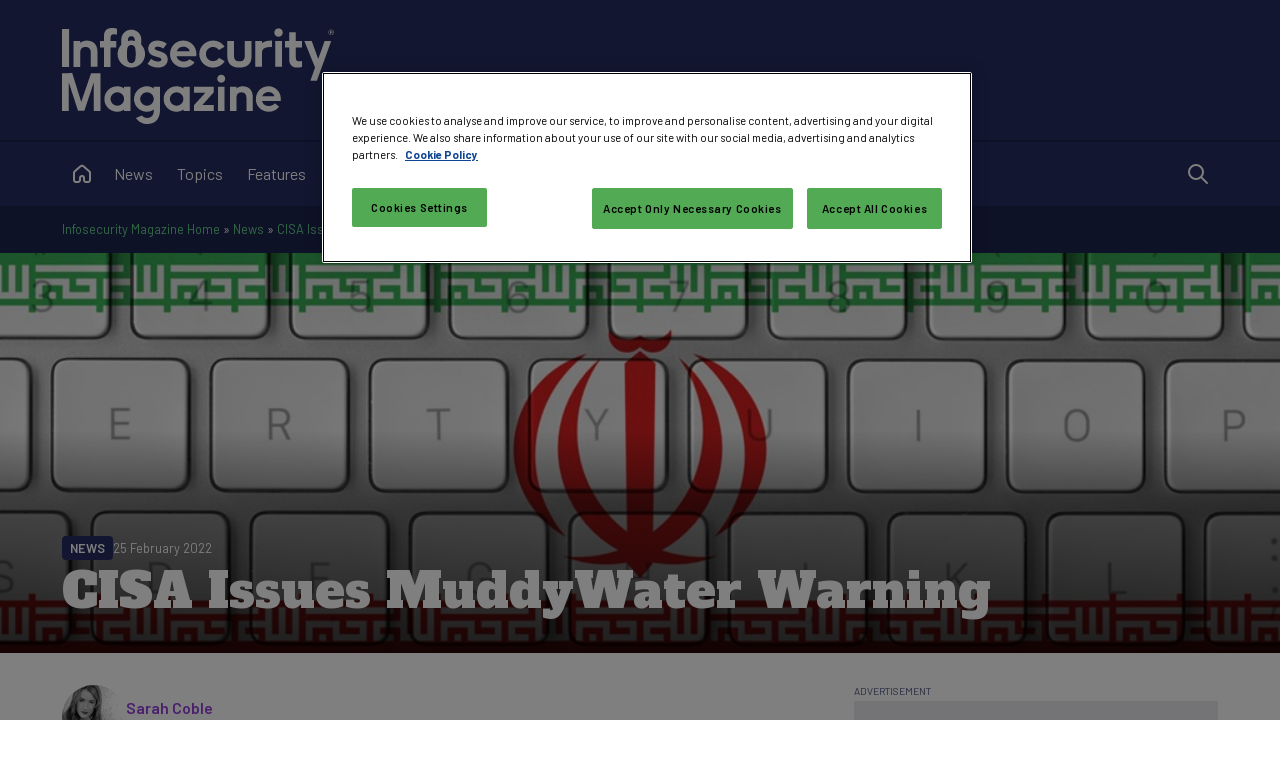

--- FILE ---
content_type: text/html; charset=utf-8
request_url: https://www.google.com/recaptcha/api2/aframe
body_size: 171
content:
<!DOCTYPE HTML><html><head><meta http-equiv="content-type" content="text/html; charset=UTF-8"></head><body><script nonce="o1hBypun0PdNVEoDHro6dw">/** Anti-fraud and anti-abuse applications only. See google.com/recaptcha */ try{var clients={'sodar':'https://pagead2.googlesyndication.com/pagead/sodar?'};window.addEventListener("message",function(a){try{if(a.source===window.parent){var b=JSON.parse(a.data);var c=clients[b['id']];if(c){var d=document.createElement('img');d.src=c+b['params']+'&rc='+(localStorage.getItem("rc::a")?sessionStorage.getItem("rc::b"):"");window.document.body.appendChild(d);sessionStorage.setItem("rc::e",parseInt(sessionStorage.getItem("rc::e")||0)+1);localStorage.setItem("rc::h",'1768852492985');}}}catch(b){}});window.parent.postMessage("_grecaptcha_ready", "*");}catch(b){}</script></body></html>